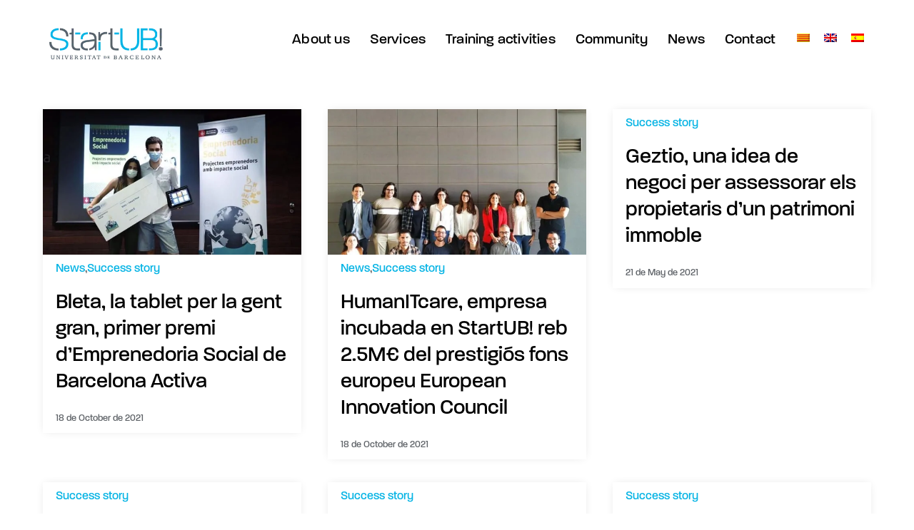

--- FILE ---
content_type: text/html; charset=UTF-8
request_url: https://startub.ub.edu/en/blog/success-story/
body_size: 13165
content:
<!DOCTYPE html>
<html lang="en-US">
<head><meta charset="UTF-8"><meta name="viewport" content="width=device-width, initial-scale=1, minimum-scale=1"><style id="tb_inline_styles" data-no-optimize="1">.tb_animation_on{overflow-x:hidden}.themify_builder .wow{visibility:hidden;animation-fill-mode:both}[data-tf-animation]{will-change:transform,opacity,visibility}.themify_builder .tf_lax_done{transition-duration:.8s;transition-timing-function:cubic-bezier(.165,.84,.44,1)}[data-sticky-active].tb_sticky_scroll_active{z-index:1}[data-sticky-active].tb_sticky_scroll_active .hide-on-stick{display:none}@media(min-width:1025px){.hide-desktop{width:0!important;height:0!important;padding:0!important;visibility:hidden!important;margin:0!important;display:table-column!important;background:0!important}}@media(min-width:769px) and (max-width:1024px){.hide-tablet_landscape{width:0!important;height:0!important;padding:0!important;visibility:hidden!important;margin:0!important;display:table-column!important;background:0!important}}@media(min-width:601px) and (max-width:768px){.hide-tablet{width:0!important;height:0!important;padding:0!important;visibility:hidden!important;margin:0!important;display:table-column!important;background:0!important}}@media(max-width:600px){.hide-mobile{width:0!important;height:0!important;padding:0!important;visibility:hidden!important;margin:0!important;display:table-column!important;background:0!important}}@media(max-width:600px){
 .themify_map.tf_map_loaded{width:100%!important}
 .ui.builder_button,.ui.nav li a{padding:.525em 1.15em}
 .fullheight>.row_inner:not(.tb_col_count_1){min-height:0}
 }</style><noscript><style>.themify_builder .wow,.wow .tf_lazy{visibility:visible!important}</style></noscript> <style id="tf_lazy_style" data-no-optimize="1">
 [data-tf-src]{
 opacity:0
 }
 .tf_svg_lazy{
 content-visibility:auto;
 transition:filter .3s linear!important;filter:blur(25px);opacity:1;
 transform:translateZ(0)
 }
 .tf_svg_lazy_loaded{
 filter:blur(0)
 }
 .module[data-lazy],.module[data-lazy] .ui,.module_row[data-lazy]:not(.tb_first),.module_row[data-lazy]:not(.tb_first)>.row_inner,.module_row:not(.tb_first) .module_column[data-lazy],.module_row:not(.tb_first) .module_subrow[data-lazy],.module_subrow[data-lazy]>.subrow_inner{
 background-image:none!important
 }
 </style><noscript><style>
 [data-tf-src]{
 display:none!important
 }
 .tf_svg_lazy{
 filter:none!important;
 opacity:1!important
 }
 </style></noscript><style id="tf_lazy_common" data-no-optimize="1">
 img{
 max-width:100%;
 height:auto
 }
 .tf_fa,em tf-lottie,i tf-lottie{display:inline-block;vertical-align:middle}em tf-lottie,i tf-lottie{width:1.4em;height:1.4em}.tf_fa{width:1em;height:1em;stroke-width:0;stroke:currentColor;overflow:visible;fill:currentColor;pointer-events:none;text-rendering:optimizeSpeed;buffered-rendering:static}#tf_svg symbol{overflow:visible}.tf_lazy{position:relative;visibility:visible;display:block;opacity:.3}.wow .tf_lazy{visibility:hidden;opacity:1;position:static;display:inline}div.tf_audio_lazy audio{visibility:hidden;height:0;display:inline}.mejs-container{visibility:visible}.tf_iframe_lazy{transition:opacity .3s ease-in-out;min-height:10px}.tf_carousel .tf_swiper-wrapper{display:flex}.tf_carousel .tf_swiper-slide{flex-shrink:0;opacity:0;width:100%;height:100%}.tf_carousel .tf_lazy{contain:none}.tf_swiper-wrapper>br,.tf_lazy.tf_swiper-wrapper .tf_lazy:after,.tf_lazy.tf_swiper-wrapper .tf_lazy:before{display:none}.tf_lazy:after,.tf_lazy:before{content:'';display:inline-block;position:absolute;width:10px!important;height:10px!important;margin:0 3px;top:50%!important;right:50%!important;left:auto!important;border-radius:100%;background-color:currentColor;visibility:visible;animation:tf-hrz-loader infinite .75s cubic-bezier(.2,.68,.18,1.08)}.tf_lazy:after{width:6px!important;height:6px!important;right:auto!important;left:50%!important;margin-top:3px;animation-delay:-.4s}@keyframes tf-hrz-loader{0%{transform:scale(1);opacity:1}50%{transform:scale(.1);opacity:.6}100%{transform:scale(1);opacity:1}}.tf_lazy_lightbox{position:fixed;background:rgba(11,11,11,.8);color:#ccc;top:0;left:0;display:flex;align-items:center;justify-content:center;z-index:999}.tf_lazy_lightbox .tf_lazy:after,.tf_lazy_lightbox .tf_lazy:before{background:#fff}.tf_vd_lazy,tf-lottie{display:flex;flex-wrap:wrap}tf-lottie{aspect-ratio:1.777}.tf_w.tf_vd_lazy video{width:100%;height:auto;position:static;object-fit:cover}
 </style><link type="image/png" href="https://startub.ub.edu/wp-content/uploads/2022/02/Favicon.png" rel="apple-touch-icon" /><link type="image/png" href="https://startub.ub.edu/wp-content/uploads/2022/02/Favicon.png" rel="icon" /><title>Success story | StartUB! | Universitat de Barcelona</title>
<link rel="alternate" hreflang="ca" href="https://startub.ub.edu/blog/cas-dexit/" />
<link rel="alternate" hreflang="en" href="https://startub.ub.edu/en/blog/success-story/" />
<link rel="alternate" hreflang="es" href="https://startub.ub.edu/es/blog/caso-exito/" />
<link rel="alternate" hreflang="x-default" href="https://startub.ub.edu/blog/cas-dexit/" />
<meta name="robots" content="index, follow, max-snippet:-1, max-image-preview:large, max-video-preview:-1">
<link rel="canonical" href="https://startub.ub.edu/en/blog/success-story/">
<meta property="og:url" content="https://startub.ub.edu/en/blog/success-story/">
<meta property="og:site_name" content="StartUB! | Universitat de Barcelona">
<meta property="og:locale" content="en_US">
<meta property="og:locale:alternate" content="ca">
<meta property="og:locale:alternate" content="es_ES">
<meta property="og:type" content="object">
<meta property="og:title" content="Success story | StartUB! | Universitat de Barcelona">
<meta property="fb:pages" content="">
<meta property="fb:admins" content="">
<meta property="fb:app_id" content="">
<meta name="twitter:card" content="summary">
<meta name="twitter:site" content="https://twitter.com/emprenUB/">
<meta name="twitter:creator" content="https://twitter.com/emprenUB/">
<meta name="twitter:title" content="Success story | StartUB! | Universitat de Barcelona">
<link rel="alternate" type="application/rss+xml" title="StartUB! | Universitat de Barcelona &raquo; Feed" href="https://startub.ub.edu/en/feed/" />
<link rel="alternate" type="application/rss+xml" title="StartUB! | Universitat de Barcelona &raquo; Comments Feed" href="https://startub.ub.edu/en/comments/feed/" />
<link rel="alternate" type="application/rss+xml" title="StartUB! | Universitat de Barcelona &raquo; Success story Category Feed" href="https://startub.ub.edu/en/blog/success-story/feed/" />
<style id='wp-img-auto-sizes-contain-inline-css'>
img:is([sizes=auto i],[sizes^="auto," i]){contain-intrinsic-size:3000px 1500px}
/*# sourceURL=wp-img-auto-sizes-contain-inline-css */
</style>
<style id='classic-theme-styles-inline-css'>
/*! This file is auto-generated */
.wp-block-button__link{color:#fff;background-color:#32373c;border-radius:9999px;box-shadow:none;text-decoration:none;padding:calc(.667em + 2px) calc(1.333em + 2px);font-size:1.125em}.wp-block-file__button{background:#32373c;color:#fff;text-decoration:none}
/*# sourceURL=/wp-includes/css/classic-themes.min.css */
</style>
<link rel="preload" href="https://startub.ub.edu/wp-content/plugins/sitepress-multilingual-cms/templates/language-switchers/legacy-list-horizontal/style.min.css?ver=1" as="style"><link rel='stylesheet' id='wpml-legacy-horizontal-list-0-css' href='https://startub.ub.edu/wp-content/plugins/sitepress-multilingual-cms/templates/language-switchers/legacy-list-horizontal/style.min.css?ver=1' media='all' />
<link rel="preload" href="https://startub.ub.edu/wp-content/plugins/themify-shortcodes/assets/styles.css?ver=6.9" as="style"><link rel='stylesheet' id='themify-shortcodes-css' href='https://startub.ub.edu/wp-content/plugins/themify-shortcodes/assets/styles.css?ver=6.9' media='all' />
<link rel="preload" href="https://startub.ub.edu/wp-content/plugins/themify-ptb/public/css/ptb-public.css?ver=2.1.0" as="style"><link rel='stylesheet' id='ptb-css' href='https://startub.ub.edu/wp-content/plugins/themify-ptb/public/css/ptb-public.css?ver=2.1.0' media='all' />
<script defer="defer" src="https://startub.ub.edu/wp-includes/js/jquery/jquery.min.js?ver=3.7.1" id="jquery-core-js"></script>
<script id="ptb-js-extra">
var ptb = {"url":"https://startub.ub.edu/wp-content/plugins/themify-ptb/public/","ver":"2.1.0","include":"https://startub.ub.edu/wp-includes/js/","is_themify_theme":"1","jqmeter":"https://startub.ub.edu/wp-content/plugins/themify-ptb/public/js/jqmeter.min.js","ajaxurl":"https://startub.ub.edu/wp-admin/admin-ajax.php","lng":"en","map_key":"AIzaSyDTQ7K_kP9YXZqlC-UlMkdwFxAqJRp5y7U","modules":{"gallery":{"js":"https://startub.ub.edu/wp-content/plugins/themify-ptb/public/js/modules/gallery.js","selector":".ptb_extra_showcase, .ptb_extra_gallery_masonry .ptb_extra_gallery"},"map":{"js":"https://startub.ub.edu/wp-content/plugins/themify-ptb/public/js/modules/map.js","selector":".ptb_extra_map"},"progress_bar":{"js":"https://startub.ub.edu/wp-content/plugins/themify-ptb/public/js/modules/progress_bar.js","selector":".ptb_extra_progress_bar"},"rating":{"js":"https://startub.ub.edu/wp-content/plugins/themify-ptb/public/js/modules/rating.js","selector":".ptb_extra_rating"},"video":{"js":"https://startub.ub.edu/wp-content/plugins/themify-ptb/public/js/modules/video.js","selector":".ptb_extra_show_video"},"accordion":{"js":"https://startub.ub.edu/wp-content/plugins/themify-ptb/public/js/modules/accordion.js","selector":".ptb_extra_accordion"},"slider":{"js":"https://startub.ub.edu/wp-content/plugins/themify-ptb/public/js/modules/slider.js","selector":".ptb_slider"},"lightbox":{"js":"https://startub.ub.edu/wp-content/plugins/themify-ptb/public/js/modules/lightbox.js","selector":".ptb_lightbox, .ptb_extra_lightbox, .ptb_extra_video_lightbox"},"masonry":{"js":"https://startub.ub.edu/wp-content/plugins/themify-ptb/public/js/modules/masonry.js","selector":".ptb_masonry"},"post_filter":{"js":"https://startub.ub.edu/wp-content/plugins/themify-ptb/public/js/modules/post_filter.js","selector":".ptb-post-filter"}}};
//# sourceURL=ptb-js-extra
</script>
<script defer="defer" defer="defer" src="https://startub.ub.edu/wp-content/plugins/themify-ptb/public/js/ptb-public.js?ver=2.1.0" id="ptb-js"></script>
<link rel="next" href="https://startub.ub.edu/en/blog/success-story/page/2/"><link rel="https://api.w.org/" href="https://startub.ub.edu/en/wp-json/" /><link rel="alternate" title="JSON" type="application/json" href="https://startub.ub.edu/en/wp-json/wp/v2/categories/136" /><link rel="EditURI" type="application/rsd+xml" title="RSD" href="https://startub.ub.edu/xmlrpc.php?rsd" />
<meta name="generator" content="WordPress 6.9" />
<meta name="generator" content="WPML ver:4.8.6 stt:8,1,2;" /><style>img#wpstats{display:none}</style><style>@keyframes themifyAnimatedBG{
 0%{background-color:#33baab}100%{background-color:#e33b9e}50%{background-color:#4961d7}33.3%{background-color:#2ea85c}25%{background-color:#2bb8ed}20%{background-color:#dd5135}
 }
 .module_row.animated-bg{
 animation:themifyAnimatedBG 30000ms infinite alternate
 }</style><link rel="stylesheet" href="https://use.typekit.net/upg2cvx.css"><link rel="stylesheet" href="https://use.typekit.net/wsw3gvw.css"><meta name="google-site-verification" content="bM2HPlk1CADPCtT7_Ckr-utG6hn_TSZUhLRBU852Ork" /><link rel="prefetch" href="https://startub.ub.edu/wp-content/themes/themify-ultra/js/themify.script.min.js?ver=7.4.1" as="script" fetchpriority="low"><link rel="prefetch" href="https://startub.ub.edu/wp-content/themes/themify-ultra/themify/js/modules/themify.sidemenu.min.js?ver=7.3.8" as="script" fetchpriority="low"><link rel="preload" href="https://startub.ub.edu/wp-content/uploads/2021/12/StartUB-Universitat-Barcelona.png" as="image"><link rel="preload" href="https://startub.ub.edu/wp-content/themes/themify-ultra/themify/themify-builder/js/themify.builder.script.min.js?ver=7.3.8" as="script" fetchpriority="low"><link rel="prefetch" href="https://startub.ub.edu/wp-content/themes/themify-ultra/themify/themify-builder/js/modules/menu.min.js?ver=7.3.8" as="script" fetchpriority="low"><style id="tf_gf_fonts_style">@font-face{font-family:'Public Sans';font-style:italic;font-display:swap;src:url(https://fonts.gstatic.com/s/publicsans/v21/ijwTs572Xtc6ZYQws9YVwnNDTJPax9k0.woff2) format('woff2');unicode-range:U+0102-0103,U+0110-0111,U+0128-0129,U+0168-0169,U+01A0-01A1,U+01AF-01B0,U+0300-0301,U+0303-0304,U+0308-0309,U+0323,U+0329,U+1EA0-1EF9,U+20AB;}@font-face{font-family:'Public Sans';font-style:italic;font-display:swap;src:url(https://fonts.gstatic.com/s/publicsans/v21/ijwTs572Xtc6ZYQws9YVwnNDTJLax9k0.woff2) format('woff2');unicode-range:U+0100-02BA,U+02BD-02C5,U+02C7-02CC,U+02CE-02D7,U+02DD-02FF,U+0304,U+0308,U+0329,U+1D00-1DBF,U+1E00-1E9F,U+1EF2-1EFF,U+2020,U+20A0-20AB,U+20AD-20C0,U+2113,U+2C60-2C7F,U+A720-A7FF;}@font-face{font-family:'Public Sans';font-style:italic;font-display:swap;src:url(https://fonts.gstatic.com/s/publicsans/v21/ijwTs572Xtc6ZYQws9YVwnNDTJzaxw.woff2) format('woff2');unicode-range:U+0000-00FF,U+0131,U+0152-0153,U+02BB-02BC,U+02C6,U+02DA,U+02DC,U+0304,U+0308,U+0329,U+2000-206F,U+20AC,U+2122,U+2191,U+2193,U+2212,U+2215,U+FEFF,U+FFFD;}@font-face{font-family:'Public Sans';font-style:italic;font-weight:600;font-display:swap;src:url(https://fonts.gstatic.com/s/publicsans/v21/ijwTs572Xtc6ZYQws9YVwnNDTJPax9k0.woff2) format('woff2');unicode-range:U+0102-0103,U+0110-0111,U+0128-0129,U+0168-0169,U+01A0-01A1,U+01AF-01B0,U+0300-0301,U+0303-0304,U+0308-0309,U+0323,U+0329,U+1EA0-1EF9,U+20AB;}@font-face{font-family:'Public Sans';font-style:italic;font-weight:600;font-display:swap;src:url(https://fonts.gstatic.com/s/publicsans/v21/ijwTs572Xtc6ZYQws9YVwnNDTJLax9k0.woff2) format('woff2');unicode-range:U+0100-02BA,U+02BD-02C5,U+02C7-02CC,U+02CE-02D7,U+02DD-02FF,U+0304,U+0308,U+0329,U+1D00-1DBF,U+1E00-1E9F,U+1EF2-1EFF,U+2020,U+20A0-20AB,U+20AD-20C0,U+2113,U+2C60-2C7F,U+A720-A7FF;}@font-face{font-family:'Public Sans';font-style:italic;font-weight:600;font-display:swap;src:url(https://fonts.gstatic.com/s/publicsans/v21/ijwTs572Xtc6ZYQws9YVwnNDTJzaxw.woff2) format('woff2');unicode-range:U+0000-00FF,U+0131,U+0152-0153,U+02BB-02BC,U+02C6,U+02DA,U+02DC,U+0304,U+0308,U+0329,U+2000-206F,U+20AC,U+2122,U+2191,U+2193,U+2212,U+2215,U+FEFF,U+FFFD;}@font-face{font-family:'Public Sans';font-style:italic;font-weight:700;font-display:swap;src:url(https://fonts.gstatic.com/s/publicsans/v21/ijwTs572Xtc6ZYQws9YVwnNDTJPax9k0.woff2) format('woff2');unicode-range:U+0102-0103,U+0110-0111,U+0128-0129,U+0168-0169,U+01A0-01A1,U+01AF-01B0,U+0300-0301,U+0303-0304,U+0308-0309,U+0323,U+0329,U+1EA0-1EF9,U+20AB;}@font-face{font-family:'Public Sans';font-style:italic;font-weight:700;font-display:swap;src:url(https://fonts.gstatic.com/s/publicsans/v21/ijwTs572Xtc6ZYQws9YVwnNDTJLax9k0.woff2) format('woff2');unicode-range:U+0100-02BA,U+02BD-02C5,U+02C7-02CC,U+02CE-02D7,U+02DD-02FF,U+0304,U+0308,U+0329,U+1D00-1DBF,U+1E00-1E9F,U+1EF2-1EFF,U+2020,U+20A0-20AB,U+20AD-20C0,U+2113,U+2C60-2C7F,U+A720-A7FF;}@font-face{font-family:'Public Sans';font-style:italic;font-weight:700;font-display:swap;src:url(https://fonts.gstatic.com/s/publicsans/v21/ijwTs572Xtc6ZYQws9YVwnNDTJzaxw.woff2) format('woff2');unicode-range:U+0000-00FF,U+0131,U+0152-0153,U+02BB-02BC,U+02C6,U+02DA,U+02DC,U+0304,U+0308,U+0329,U+2000-206F,U+20AC,U+2122,U+2191,U+2193,U+2212,U+2215,U+FEFF,U+FFFD;}@font-face{font-family:'Public Sans';font-display:swap;src:url(https://fonts.gstatic.com/s/publicsans/v21/ijwRs572Xtc6ZYQws9YVwnNJfJ7Cww.woff2) format('woff2');unicode-range:U+0102-0103,U+0110-0111,U+0128-0129,U+0168-0169,U+01A0-01A1,U+01AF-01B0,U+0300-0301,U+0303-0304,U+0308-0309,U+0323,U+0329,U+1EA0-1EF9,U+20AB;}@font-face{font-family:'Public Sans';font-display:swap;src:url(https://fonts.gstatic.com/s/publicsans/v21/ijwRs572Xtc6ZYQws9YVwnNIfJ7Cww.woff2) format('woff2');unicode-range:U+0100-02BA,U+02BD-02C5,U+02C7-02CC,U+02CE-02D7,U+02DD-02FF,U+0304,U+0308,U+0329,U+1D00-1DBF,U+1E00-1E9F,U+1EF2-1EFF,U+2020,U+20A0-20AB,U+20AD-20C0,U+2113,U+2C60-2C7F,U+A720-A7FF;}@font-face{font-family:'Public Sans';font-display:swap;src:url(https://fonts.gstatic.com/s/publicsans/v21/ijwRs572Xtc6ZYQws9YVwnNGfJ4.woff2) format('woff2');unicode-range:U+0000-00FF,U+0131,U+0152-0153,U+02BB-02BC,U+02C6,U+02DA,U+02DC,U+0304,U+0308,U+0329,U+2000-206F,U+20AC,U+2122,U+2191,U+2193,U+2212,U+2215,U+FEFF,U+FFFD;}@font-face{font-family:'Public Sans';font-weight:600;font-display:swap;src:url(https://fonts.gstatic.com/s/publicsans/v21/ijwRs572Xtc6ZYQws9YVwnNJfJ7Cww.woff2) format('woff2');unicode-range:U+0102-0103,U+0110-0111,U+0128-0129,U+0168-0169,U+01A0-01A1,U+01AF-01B0,U+0300-0301,U+0303-0304,U+0308-0309,U+0323,U+0329,U+1EA0-1EF9,U+20AB;}@font-face{font-family:'Public Sans';font-weight:600;font-display:swap;src:url(https://fonts.gstatic.com/s/publicsans/v21/ijwRs572Xtc6ZYQws9YVwnNIfJ7Cww.woff2) format('woff2');unicode-range:U+0100-02BA,U+02BD-02C5,U+02C7-02CC,U+02CE-02D7,U+02DD-02FF,U+0304,U+0308,U+0329,U+1D00-1DBF,U+1E00-1E9F,U+1EF2-1EFF,U+2020,U+20A0-20AB,U+20AD-20C0,U+2113,U+2C60-2C7F,U+A720-A7FF;}@font-face{font-family:'Public Sans';font-weight:600;font-display:swap;src:url(https://fonts.gstatic.com/s/publicsans/v21/ijwRs572Xtc6ZYQws9YVwnNGfJ4.woff2) format('woff2');unicode-range:U+0000-00FF,U+0131,U+0152-0153,U+02BB-02BC,U+02C6,U+02DA,U+02DC,U+0304,U+0308,U+0329,U+2000-206F,U+20AC,U+2122,U+2191,U+2193,U+2212,U+2215,U+FEFF,U+FFFD;}@font-face{font-family:'Public Sans';font-weight:700;font-display:swap;src:url(https://fonts.gstatic.com/s/publicsans/v21/ijwRs572Xtc6ZYQws9YVwnNJfJ7Cww.woff2) format('woff2');unicode-range:U+0102-0103,U+0110-0111,U+0128-0129,U+0168-0169,U+01A0-01A1,U+01AF-01B0,U+0300-0301,U+0303-0304,U+0308-0309,U+0323,U+0329,U+1EA0-1EF9,U+20AB;}@font-face{font-family:'Public Sans';font-weight:700;font-display:swap;src:url(https://fonts.gstatic.com/s/publicsans/v21/ijwRs572Xtc6ZYQws9YVwnNIfJ7Cww.woff2) format('woff2');unicode-range:U+0100-02BA,U+02BD-02C5,U+02C7-02CC,U+02CE-02D7,U+02DD-02FF,U+0304,U+0308,U+0329,U+1D00-1DBF,U+1E00-1E9F,U+1EF2-1EFF,U+2020,U+20A0-20AB,U+20AD-20C0,U+2113,U+2C60-2C7F,U+A720-A7FF;}@font-face{font-family:'Public Sans';font-weight:700;font-display:swap;src:url(https://fonts.gstatic.com/s/publicsans/v21/ijwRs572Xtc6ZYQws9YVwnNGfJ4.woff2) format('woff2');unicode-range:U+0000-00FF,U+0131,U+0152-0153,U+02BB-02BC,U+02C6,U+02DA,U+02DC,U+0304,U+0308,U+0329,U+2000-206F,U+20AC,U+2122,U+2191,U+2193,U+2212,U+2215,U+FEFF,U+FFFD;}</style><link rel="preload" fetchpriority="high" href="https://startub.ub.edu/wp-content/uploads/themify-concate/3524857158/themify-2909064475.min.css" as="style"><link fetchpriority="high" id="themify_concate-css" rel="stylesheet" href="https://startub.ub.edu/wp-content/uploads/themify-concate/3524857158/themify-2909064475.min.css"><link rel="dns-prefetch" href="//www.google-analytics.com"><style id='wp-block-paragraph-inline-css'>
.is-small-text{font-size:.875em}.is-regular-text{font-size:1em}.is-large-text{font-size:2.25em}.is-larger-text{font-size:3em}.has-drop-cap:not(:focus):first-letter{float:left;font-size:8.4em;font-style:normal;font-weight:100;line-height:.68;margin:.05em .1em 0 0;text-transform:uppercase}body.rtl .has-drop-cap:not(:focus):first-letter{float:none;margin-left:.1em}p.has-drop-cap.has-background{overflow:hidden}:root :where(p.has-background){padding:1.25em 2.375em}:where(p.has-text-color:not(.has-link-color)) a{color:inherit}p.has-text-align-left[style*="writing-mode:vertical-lr"],p.has-text-align-right[style*="writing-mode:vertical-rl"]{rotate:180deg}
/*# sourceURL=https://startub.ub.edu/wp-includes/blocks/paragraph/style.min.css */
</style>
<style id='global-styles-inline-css'>
:root{--wp--preset--aspect-ratio--square: 1;--wp--preset--aspect-ratio--4-3: 4/3;--wp--preset--aspect-ratio--3-4: 3/4;--wp--preset--aspect-ratio--3-2: 3/2;--wp--preset--aspect-ratio--2-3: 2/3;--wp--preset--aspect-ratio--16-9: 16/9;--wp--preset--aspect-ratio--9-16: 9/16;--wp--preset--color--black: #000000;--wp--preset--color--cyan-bluish-gray: #abb8c3;--wp--preset--color--white: #ffffff;--wp--preset--color--pale-pink: #f78da7;--wp--preset--color--vivid-red: #cf2e2e;--wp--preset--color--luminous-vivid-orange: #ff6900;--wp--preset--color--luminous-vivid-amber: #fcb900;--wp--preset--color--light-green-cyan: #7bdcb5;--wp--preset--color--vivid-green-cyan: #00d084;--wp--preset--color--pale-cyan-blue: #8ed1fc;--wp--preset--color--vivid-cyan-blue: #0693e3;--wp--preset--color--vivid-purple: #9b51e0;--wp--preset--gradient--vivid-cyan-blue-to-vivid-purple: linear-gradient(135deg,rgb(6,147,227) 0%,rgb(155,81,224) 100%);--wp--preset--gradient--light-green-cyan-to-vivid-green-cyan: linear-gradient(135deg,rgb(122,220,180) 0%,rgb(0,208,130) 100%);--wp--preset--gradient--luminous-vivid-amber-to-luminous-vivid-orange: linear-gradient(135deg,rgb(252,185,0) 0%,rgb(255,105,0) 100%);--wp--preset--gradient--luminous-vivid-orange-to-vivid-red: linear-gradient(135deg,rgb(255,105,0) 0%,rgb(207,46,46) 100%);--wp--preset--gradient--very-light-gray-to-cyan-bluish-gray: linear-gradient(135deg,rgb(238,238,238) 0%,rgb(169,184,195) 100%);--wp--preset--gradient--cool-to-warm-spectrum: linear-gradient(135deg,rgb(74,234,220) 0%,rgb(151,120,209) 20%,rgb(207,42,186) 40%,rgb(238,44,130) 60%,rgb(251,105,98) 80%,rgb(254,248,76) 100%);--wp--preset--gradient--blush-light-purple: linear-gradient(135deg,rgb(255,206,236) 0%,rgb(152,150,240) 100%);--wp--preset--gradient--blush-bordeaux: linear-gradient(135deg,rgb(254,205,165) 0%,rgb(254,45,45) 50%,rgb(107,0,62) 100%);--wp--preset--gradient--luminous-dusk: linear-gradient(135deg,rgb(255,203,112) 0%,rgb(199,81,192) 50%,rgb(65,88,208) 100%);--wp--preset--gradient--pale-ocean: linear-gradient(135deg,rgb(255,245,203) 0%,rgb(182,227,212) 50%,rgb(51,167,181) 100%);--wp--preset--gradient--electric-grass: linear-gradient(135deg,rgb(202,248,128) 0%,rgb(113,206,126) 100%);--wp--preset--gradient--midnight: linear-gradient(135deg,rgb(2,3,129) 0%,rgb(40,116,252) 100%);--wp--preset--font-size--small: 13px;--wp--preset--font-size--medium: 20px;--wp--preset--font-size--large: 36px;--wp--preset--font-size--x-large: 42px;--wp--preset--spacing--20: 0.44rem;--wp--preset--spacing--30: 0.67rem;--wp--preset--spacing--40: 1rem;--wp--preset--spacing--50: 1.5rem;--wp--preset--spacing--60: 2.25rem;--wp--preset--spacing--70: 3.38rem;--wp--preset--spacing--80: 5.06rem;--wp--preset--shadow--natural: 6px 6px 9px rgba(0, 0, 0, 0.2);--wp--preset--shadow--deep: 12px 12px 50px rgba(0, 0, 0, 0.4);--wp--preset--shadow--sharp: 6px 6px 0px rgba(0, 0, 0, 0.2);--wp--preset--shadow--outlined: 6px 6px 0px -3px rgb(255, 255, 255), 6px 6px rgb(0, 0, 0);--wp--preset--shadow--crisp: 6px 6px 0px rgb(0, 0, 0);}:where(.is-layout-flex){gap: 0.5em;}:where(.is-layout-grid){gap: 0.5em;}body .is-layout-flex{display: flex;}.is-layout-flex{flex-wrap: wrap;align-items: center;}.is-layout-flex > :is(*, div){margin: 0;}body .is-layout-grid{display: grid;}.is-layout-grid > :is(*, div){margin: 0;}:where(.wp-block-columns.is-layout-flex){gap: 2em;}:where(.wp-block-columns.is-layout-grid){gap: 2em;}:where(.wp-block-post-template.is-layout-flex){gap: 1.25em;}:where(.wp-block-post-template.is-layout-grid){gap: 1.25em;}.has-black-color{color: var(--wp--preset--color--black) !important;}.has-cyan-bluish-gray-color{color: var(--wp--preset--color--cyan-bluish-gray) !important;}.has-white-color{color: var(--wp--preset--color--white) !important;}.has-pale-pink-color{color: var(--wp--preset--color--pale-pink) !important;}.has-vivid-red-color{color: var(--wp--preset--color--vivid-red) !important;}.has-luminous-vivid-orange-color{color: var(--wp--preset--color--luminous-vivid-orange) !important;}.has-luminous-vivid-amber-color{color: var(--wp--preset--color--luminous-vivid-amber) !important;}.has-light-green-cyan-color{color: var(--wp--preset--color--light-green-cyan) !important;}.has-vivid-green-cyan-color{color: var(--wp--preset--color--vivid-green-cyan) !important;}.has-pale-cyan-blue-color{color: var(--wp--preset--color--pale-cyan-blue) !important;}.has-vivid-cyan-blue-color{color: var(--wp--preset--color--vivid-cyan-blue) !important;}.has-vivid-purple-color{color: var(--wp--preset--color--vivid-purple) !important;}.has-black-background-color{background-color: var(--wp--preset--color--black) !important;}.has-cyan-bluish-gray-background-color{background-color: var(--wp--preset--color--cyan-bluish-gray) !important;}.has-white-background-color{background-color: var(--wp--preset--color--white) !important;}.has-pale-pink-background-color{background-color: var(--wp--preset--color--pale-pink) !important;}.has-vivid-red-background-color{background-color: var(--wp--preset--color--vivid-red) !important;}.has-luminous-vivid-orange-background-color{background-color: var(--wp--preset--color--luminous-vivid-orange) !important;}.has-luminous-vivid-amber-background-color{background-color: var(--wp--preset--color--luminous-vivid-amber) !important;}.has-light-green-cyan-background-color{background-color: var(--wp--preset--color--light-green-cyan) !important;}.has-vivid-green-cyan-background-color{background-color: var(--wp--preset--color--vivid-green-cyan) !important;}.has-pale-cyan-blue-background-color{background-color: var(--wp--preset--color--pale-cyan-blue) !important;}.has-vivid-cyan-blue-background-color{background-color: var(--wp--preset--color--vivid-cyan-blue) !important;}.has-vivid-purple-background-color{background-color: var(--wp--preset--color--vivid-purple) !important;}.has-black-border-color{border-color: var(--wp--preset--color--black) !important;}.has-cyan-bluish-gray-border-color{border-color: var(--wp--preset--color--cyan-bluish-gray) !important;}.has-white-border-color{border-color: var(--wp--preset--color--white) !important;}.has-pale-pink-border-color{border-color: var(--wp--preset--color--pale-pink) !important;}.has-vivid-red-border-color{border-color: var(--wp--preset--color--vivid-red) !important;}.has-luminous-vivid-orange-border-color{border-color: var(--wp--preset--color--luminous-vivid-orange) !important;}.has-luminous-vivid-amber-border-color{border-color: var(--wp--preset--color--luminous-vivid-amber) !important;}.has-light-green-cyan-border-color{border-color: var(--wp--preset--color--light-green-cyan) !important;}.has-vivid-green-cyan-border-color{border-color: var(--wp--preset--color--vivid-green-cyan) !important;}.has-pale-cyan-blue-border-color{border-color: var(--wp--preset--color--pale-cyan-blue) !important;}.has-vivid-cyan-blue-border-color{border-color: var(--wp--preset--color--vivid-cyan-blue) !important;}.has-vivid-purple-border-color{border-color: var(--wp--preset--color--vivid-purple) !important;}.has-vivid-cyan-blue-to-vivid-purple-gradient-background{background: var(--wp--preset--gradient--vivid-cyan-blue-to-vivid-purple) !important;}.has-light-green-cyan-to-vivid-green-cyan-gradient-background{background: var(--wp--preset--gradient--light-green-cyan-to-vivid-green-cyan) !important;}.has-luminous-vivid-amber-to-luminous-vivid-orange-gradient-background{background: var(--wp--preset--gradient--luminous-vivid-amber-to-luminous-vivid-orange) !important;}.has-luminous-vivid-orange-to-vivid-red-gradient-background{background: var(--wp--preset--gradient--luminous-vivid-orange-to-vivid-red) !important;}.has-very-light-gray-to-cyan-bluish-gray-gradient-background{background: var(--wp--preset--gradient--very-light-gray-to-cyan-bluish-gray) !important;}.has-cool-to-warm-spectrum-gradient-background{background: var(--wp--preset--gradient--cool-to-warm-spectrum) !important;}.has-blush-light-purple-gradient-background{background: var(--wp--preset--gradient--blush-light-purple) !important;}.has-blush-bordeaux-gradient-background{background: var(--wp--preset--gradient--blush-bordeaux) !important;}.has-luminous-dusk-gradient-background{background: var(--wp--preset--gradient--luminous-dusk) !important;}.has-pale-ocean-gradient-background{background: var(--wp--preset--gradient--pale-ocean) !important;}.has-electric-grass-gradient-background{background: var(--wp--preset--gradient--electric-grass) !important;}.has-midnight-gradient-background{background: var(--wp--preset--gradient--midnight) !important;}.has-small-font-size{font-size: var(--wp--preset--font-size--small) !important;}.has-medium-font-size{font-size: var(--wp--preset--font-size--medium) !important;}.has-large-font-size{font-size: var(--wp--preset--font-size--large) !important;}.has-x-large-font-size{font-size: var(--wp--preset--font-size--x-large) !important;}
/*# sourceURL=global-styles-inline-css */
</style>
</head>
<body data-rsssl=1 class="archive category category-success-story category-136 wp-theme-themify-ultra skin-default sidebar-none default_width no-home tb_animation_on ready-view header-horizontal fixed-header-enabled footer-block tagline-off search-off menu-dropdown header-widgets-off sidemenu-active no-rounded-image no-rounded-input">
<a class="screen-reader-text skip-to-content" href="#tbp_content">Skip to content</a><svg id="tf_svg" style="display:none"><defs><symbol id="tf-fab-twitter" viewBox="0 0 32 32"><path d="M28.69 9.5q.06.25.06.81 0 3.32-1.25 6.6t-3.53 6-5.9 4.4-8 1.7Q4.56 29 0 26.05q.69.07 1.56.07 4.57 0 8.2-2.82-2.2 0-3.85-1.28T3.63 18.8q.62.07 1.19.07.87 0 1.75-.2-1.5-.3-2.7-1.24T2 15.16t-.69-2.9v-.13q1.38.8 2.94.87-2.94-2-2.94-5.5 0-1.75.94-3.31Q4.7 7.25 8.22 9.06t7.53 2q-.12-.75-.12-1.5 0-2.69 1.9-4.62T22.13 3Q25 3 26.94 5.06q2.25-.43 4.19-1.56-.75 2.31-2.88 3.63 1.88-.25 3.75-1.07-1.37 2-3.31 3.44z"/></symbol><symbol id="tf-fab-instagram" viewBox="0 0 32 32"><path d="M14 8.81q3 0 5.1 2.1t2.09 5.1-2.1 5.08T14 23.2t-5.1-2.1T6.82 16t2.1-5.1T14 8.82zm0 11.88q1.94 0 3.31-1.38T18.7 16t-1.38-3.31T14 11.3t-3.31 1.38T9.3 16t1.38 3.31T14 20.7zM23.13 8.5q0 .69-.47 1.19t-1.16.5-1.19-.5-.5-1.19.5-1.16 1.19-.46 1.16.46.46 1.16zm4.8 1.75Q28 11.94 28 16t-.06 5.75q-.19 3.81-2.28 5.9t-5.9 2.23Q18.05 30 14 30t-5.75-.13q-3.81-.18-5.87-2.25-.82-.75-1.32-1.75t-.72-1.93-.21-2.2Q0 20.07 0 16t.13-5.81Q.3 6.44 2.38 4.37q2.06-2.12 5.87-2.31Q9.94 2 14 2t5.75.06q3.81.19 5.9 2.28t2.29 5.9zm-3 14q.2-.5.32-1.28t.19-1.88.06-1.78V12.7l-.06-1.78-.19-1.88-.31-1.28q-.75-1.94-2.69-2.69-.5-.18-1.28-.31t-1.88-.19-1.75-.06H10.7l-1.78.06-1.88.19-1.28.31q-1.94.75-2.69 2.7-.18.5-.31 1.27t-.19 1.88-.06 1.75v6l.03 1.53.1 1.6.18 1.34.25 1.12q.82 1.94 2.69 2.69.5.19 1.28.31t1.88.19 1.75.06h6.65l1.78-.06 1.88-.19 1.28-.31q1.94-.81 2.69-2.69z"/></symbol><symbol id="tf-ti-linkedin" viewBox="0 0 32 32"><path d="M1.3 11v19.4h6.5V10.9H1.3zm3.3-9.4c2.2 0 3.6 1.5 3.6 3.3S6.8 8.3 4.6 8.3h-.1C2.3 8.3.9 6.8.9 5s1.5-3.3 3.7-3.3zm19 8.9c4.3 0 7.5 2.8 7.5 8.7v11.2h-6.5V20c0-2.6-1-4.4-3.3-4.4-1.7 0-2.8 1.2-3.3 2.3l-.2 1.7v10.8h-6.4V10.9h6.4v2.9a6.3 6.3 0 0 1 5.8-3.3z"/></symbol><symbol id="tf-fab-youtube" viewBox="0 0 36 32"><path d="M34.38 7.75q.18.75.34 1.88t.22 2.21.1 2.03.02 1.57V16q0 5.63-.68 8.31-.32 1.07-1.13 1.88t-1.94 1.12q-1.19.32-4.5.47t-6.06.22H18q-10.7 0-13.31-.69-2.44-.68-3.07-3-.31-1.18-.47-3.28T.94 17.5V16q0-5.56.68-8.25.32-1.12 1.13-1.94T4.69 4.7q1.18-.31 4.5-.47T15.25 4H18q10.69 0 13.31.69 1.13.31 1.94 1.12t1.13 1.94zM14.5 21.13 23.44 16l-8.94-5.06v10.19z"/></symbol><style id="tf_fonts_style">.tf_fa.tf-fab-youtube{width:1.125em}</style></defs></svg><script> </script><noscript><iframe data-no-script src="https://www.googletagmanager.com/ns.html?id=GTM-G-PN080C9DME" height="0" width="0" style="display:none"></iframe></noscript><script async data-no-optimize="1" data-noptimize="1" data-ga="G-PN080C9DME" src="[data-uri]"></script><script async data-no-optimize="1" data-noptimize="1" src="https://www.googletagmanager.com/gtag/js?id=G-PN080C9DME"></script><div id="pagewrap" class="tf_box hfeed site"><div id="headerwrap" class=' tf_box tf_w'> <div class="header-icons tf_hide"><a id="menu-icon" class="tf_inline_b tf_text_dec" href="#mobile-menu" aria-label="Menu"><span class="menu-icon-inner tf_inline_b tf_vmiddle tf_overflow"></span><span class="screen-reader-text">Menu</span></a> </div><header id="header" class="tf_box pagewidth tf_clearfix" itemscope="itemscope" itemtype="https://schema.org/WPHeader"><div class="header-bar tf_box"> <div id="site-logo"><a href="https://startub.ub.edu/en/" title="StartUB! | Universitat de Barcelona"><img src="https://startub.ub.edu/wp-content/uploads/2021/12/StartUB-Universitat-Barcelona.png" alt="Logo startUB Universitat de Barcelona" title="StartUB-Universitat-Barcelona" width="180" height="64" class="site-logo-image" data-tf-not-load="1" importance="high"></a></div></div><div id="mobile-menu" class="sidemenu sidemenu-off tf_scrollbar"><div class="navbar-wrapper tf_clearfix"><div class="social-widget tf_inline_b tf_vmiddle"><div id="icl_lang_sel_widget-2" class="widget widget_icl_lang_sel_widget">
<div class="wpml-ls-sidebars-social-widget wpml-ls wpml-ls-legacy-list-horizontal"><ul role="menu"><li class="wpml-ls-slot-social-widget wpml-ls-item wpml-ls-item-ca wpml-ls-first-item wpml-ls-item-legacy-list-horizontal" role="none"><a href="https://startub.ub.edu/blog/cas-dexit/" class="wpml-ls-link" role="menuitem" aria-label="Switch to Catalan" title="Switch to Catalan" ><img data-tf-not-load="1" decoding="async" width="18" height="12" class="wpml-ls-flag" src="https://startub.ub.edu/wp-content/plugins/sitepress-multilingual-cms/res/flags/ca.png" alt="Catalan" /></a></li><li class="wpml-ls-slot-social-widget wpml-ls-item wpml-ls-item-en wpml-ls-current-language wpml-ls-item-legacy-list-horizontal" role="none"><a href="https://startub.ub.edu/en/blog/success-story/" class="wpml-ls-link" role="menuitem" ><img loading="lazy" decoding="async" width="18" height="12" class="wpml-ls-flag" src="https://startub.ub.edu/wp-content/plugins/sitepress-multilingual-cms/res/flags/en.png" alt="English" /></a></li><li class="wpml-ls-slot-social-widget wpml-ls-item wpml-ls-item-es wpml-ls-last-item wpml-ls-item-legacy-list-horizontal" role="none"><a href="https://startub.ub.edu/es/blog/caso-exito/" class="wpml-ls-link" role="menuitem" aria-label="Switch to Spanish" title="Switch to Spanish" ><img loading="lazy" decoding="async" width="18" height="12" class="wpml-ls-flag" src="https://startub.ub.edu/wp-content/plugins/sitepress-multilingual-cms/res/flags/es.png" alt="Spanish" /></a></li></ul>
</div>
</div> </div><nav id="main-nav-wrap" itemscope="itemscope" itemtype="https://schema.org/SiteNavigationElement"><ul id="main-nav" class="main-nav tf_clearfix tf_box"><li class="menu-item-page-3047 menu-item menu-item-type-post_type menu-item-object-page menu-item-24453" ><a href="https://startub.ub.edu/en/about-us/">About us</a> </li>
<li class="menu-item-page-3061 menu-item menu-item-type-post_type menu-item-object-page menu-item-3183" ><a href="https://startub.ub.edu/en/services/">Services</a> </li>
<li class="menu-item-formacio-activitats-0 menu-item menu-item-type-post_type_archive menu-item-object-formacio-activitats menu-item-has-children has-sub-menu menu-item-24772" aria-haspopup="true"><a href="https://startub.ub.edu/en/training-activities/">Training activities<span class="child-arrow"></span></a> <ul class="sub-menu"><li class="menu-item-nivell-423 menu-item menu-item-type-taxonomy menu-item-object-nivell mega-link menu-item-24411 menu-nivell-423-parent-24772" data-termid="423" data-tax="nivell"><a href="https://startub.ub.edu/en/level/beginner/">Start Exploring</a> </li>
<li class="menu-item-nivell-425 menu-item menu-item-type-taxonomy menu-item-object-nivell mega-link menu-item-24412 menu-nivell-425-parent-24772" data-termid="425" data-tax="nivell"><a href="https://startub.ub.edu/en/level/intermediate/">Start Creating</a> </li>
<li class="menu-item-nivell-420 menu-item menu-item-type-taxonomy menu-item-object-nivell mega-link menu-item-24413 menu-nivell-420-parent-24772" data-termid="420" data-tax="nivell"><a href="https://startub.ub.edu/en/level/advanced/">Start Growing</a> </li>
</ul></li>
<li class="menu-item-page-3065 menu-item menu-item-type-post_type menu-item-object-page menu-item-has-children has-sub-menu menu-item-3186" aria-haspopup="true"><a href="https://startub.ub.edu/en/community/">Community<span class="child-arrow"></span></a> <ul class="sub-menu"><li class="menu-item-page-24243 menu-item menu-item-type-post_type menu-item-object-page menu-item-24414 menu-page-24243-parent-3186" ><a href="https://startub.ub.edu/en/community/incubated-companies/">Incubated companies</a> </li>
<li class="menu-item-page-24402 menu-item menu-item-type-post_type menu-item-object-page menu-item-24415 menu-page-24402-parent-3186" ><a href="https://startub.ub.edu/en/community/mentors/">Mentors</a> </li>
<li class="menu-item-page-24404 menu-item menu-item-type-post_type menu-item-object-page menu-item-24416 menu-page-24404-parent-3186" ><a href="https://startub.ub.edu/en/community/strategic-alliances/">Strategic Alliances</a> </li>
</ul></li>
<li class="menu-item-category-125 menu-item menu-item-type-taxonomy menu-item-object-category mega-link menu-item-3656" data-termid="125" data-tax="category"><a href="https://startub.ub.edu/en/blog/news/">News</a> </li>
<li class="menu-item-page-3610 menu-item menu-item-type-post_type menu-item-object-page menu-item-3628" ><a href="https://startub.ub.edu/en/contact/">Contact</a> </li>
</ul></nav> </div><a id="menu-icon-close" aria-label="Close menu" class="tf_close tf_hide" href="#"><span class="screen-reader-text">Close Menu</span></a></div></header> </div><div id="body" class="tf_box tf_clear tf_mw tf_clearfix"><main id="tbp_content" class="tbp_template" data-label="disabled">
<div id="themify_builder_content-1284" data-postid="1284" class="themify_builder_content themify_builder_content-1284 themify_builder tf_clear"><div data-lazy="1" class="module_row themify_builder_row tb_gele829 tb_first tf_w tf_clearfix"><div class="row_inner col_align_top tb_col_count_1 tf_box tf_rel"><div data-lazy="1" class="module_column tb-column col-full tb_ahmh829 first"><div class="tb-column-inner tf_box tf_w"><div class="module module-advanced-posts tb_9ty7829 themify_builder_content-9ty7829" data-lazy="1"><div class="builder-posts-wrap loops-wrapper grid3 classic tf_clear tf_clearfix" data-lazy="1"><article id="post-4777" class="post tf_clearfix post-4777 type-post status-publish format-standard has-post-thumbnail hentry category-news category-success-story tag-premis-en tag-projectes-incubats-en has-post-title has-post-date has-post-category has-post-tag has-post-comment has-post-author "> <div class="tbp_advanced_archive_wrap"><div data-lazy="1" class="module_row themify_builder_row tb_cgjd829 tf_w tf_clearfix tb_link_outline" data-tb_link="https://startub.ub.edu/en/bleta-startub-universitat-primer-premi-demprenedoria-social-de-barcelona-activa/"><div class="row_inner col_align_top tb_col_count_1 tf_box tf_rel"><div data-lazy="1" class="module_column tb-column col-full tb_leyo829 first"><div class="tb-column-inner tf_box tf_w"><div class="module module-image tb_wfw5829 image-top tf_mw" data-lazy="1"><div class="image-wrap tf_rel tf_mw"> <img loading="lazy" decoding="async" src="https://startub.ub.edu/wp-content/uploads/2021/10/Bleta_startub_Barcelona-Activa-640x360.jpeg" width="640" height="360" class="wp-post-image wp-image-4036" title="Bleta_startub_Barcelona-Activa" alt="Bleta_startub_Barcelona-Activa"></div></div><div data-lazy="1" class="module_subrow themify_builder_sub_row tb_ga7u829 tf_w tf_clearfix"><div class="subrow_inner col_align_top tb_col_count_1 tf_box tf_w"><div data-lazy="1" class="module_column sub_column col-full tb_y9is829 first"><div class="tb-column-inner tf_box tf_w"><div class="module module-post-meta tb_2hrg829 " data-lazy="1"><div class="entry-meta tbp_post_meta"><span class="tbp_post_meta_item tbp_post_meta_terms"><a href="https://startub.ub.edu/en/blog/news/">News</a>,<a href="https://startub.ub.edu/en/blog/success-story/">Success story</a></span> </div></div><div class="module module-text tb_tb35829 " data-lazy="1"><div class="tb_text_wrap">
 Bleta, la tablet per la gent gran, primer premi d’Emprenedoria Social de Barcelona Activa </div>
</div><div class="module module-post-meta tb_xumv829 " data-lazy="1"><div class="entry-meta tbp_post_meta"><span class="tbp_post_meta_item tbp_post_meta_date"><time content="2021-10-18T15:20:11+00:00" class="entry-date updated" datetime="2021-10-18T15:20:11+00:00"><span class="tbp_post_day">18</span> de <span class="tbp_post_month">October</span> de <span class="tbp_post_year">2021</span> <meta content="2021-10-18T15:20:11+00:00"></time>
</span> </div></div></div></div></div></div></div></div></div></div> </div></article><article id="post-4781" class="post tf_clearfix post-4781 type-post status-publish format-standard has-post-thumbnail hentry category-news category-success-story has-post-title has-post-date has-post-category has-post-tag has-post-comment has-post-author "> <div class="tbp_advanced_archive_wrap"><div data-lazy="1" class="module_row themify_builder_row tb_cgjd829 tf_w tf_clearfix tb_link_outline" data-tb_link="https://startub.ub.edu/en/humanitcare-empresa-incubada-en-startub-reb-2-5me-del-prestigios-fons-europeu-european-innovation-council/"><div class="row_inner col_align_top tb_col_count_1 tf_box tf_rel"><div data-lazy="1" class="module_column tb-column col-full tb_leyo829 first"><div class="tb-column-inner tf_box tf_w"><div class="module module-image tb_wfw5829 image-top tf_mw" data-lazy="1"><div class="image-wrap tf_rel tf_mw"> <img loading="lazy" decoding="async" src="https://startub.ub.edu/wp-content/uploads/2021/10/humanITcare_jpg-1024x1024-640x360.jpeg" width="640" height="360" class="wp-post-image wp-image-4029" title="humanITcare_jpg" alt="humanITcare_jpg"></div></div><div data-lazy="1" class="module_subrow themify_builder_sub_row tb_ga7u829 tf_w tf_clearfix"><div class="subrow_inner col_align_top tb_col_count_1 tf_box tf_w"><div data-lazy="1" class="module_column sub_column col-full tb_y9is829 first"><div class="tb-column-inner tf_box tf_w"><div class="module module-post-meta tb_2hrg829 " data-lazy="1"><div class="entry-meta tbp_post_meta"><span class="tbp_post_meta_item tbp_post_meta_terms"><a href="https://startub.ub.edu/en/blog/news/">News</a>,<a href="https://startub.ub.edu/en/blog/success-story/">Success story</a></span> </div></div><div class="module module-text tb_tb35829 " data-lazy="1"><div class="tb_text_wrap">
 HumanITcare, empresa incubada en StartUB! reb 2.5M€ del prestigiós fons europeu European Innovation Council </div>
</div><div class="module module-post-meta tb_xumv829 " data-lazy="1"><div class="entry-meta tbp_post_meta"><span class="tbp_post_meta_item tbp_post_meta_date"><time content="2021-10-18T14:20:37+00:00" class="entry-date updated" datetime="2021-10-18T14:20:37+00:00"><span class="tbp_post_day">18</span> de <span class="tbp_post_month">October</span> de <span class="tbp_post_year">2021</span> <meta content="2022-01-13T12:43:03+00:00"></time>
</span> </div></div></div></div></div></div></div></div></div></div> </div></article><article id="post-3067" class="post tf_clearfix post-3067 type-post status-publish format-standard hentry category-success-story has-post-title has-post-date has-post-category has-post-tag has-post-comment has-post-author "> <div class="tbp_advanced_archive_wrap"><div data-lazy="1" class="module_row themify_builder_row tb_cgjd829 tf_w tf_clearfix tb_link_outline" data-tb_link="https://startub.ub.edu/en/geztio-una-idea-de-negoci-per-assessorar-els-propietaris-dun-patrimoni-immoble/"><div class="row_inner col_align_top tb_col_count_1 tf_box tf_rel"><div data-lazy="1" class="module_column tb-column col-full tb_leyo829 first"><div class="tb-column-inner tf_box tf_w"><div class="module module-image tb_wfw5829 image-top tf_mw" data-lazy="1"><div class="image-wrap tf_rel tf_mw"> </div></div><div data-lazy="1" class="module_subrow themify_builder_sub_row tb_ga7u829 tf_w tf_clearfix"><div class="subrow_inner col_align_top tb_col_count_1 tf_box tf_w"><div data-lazy="1" class="module_column sub_column col-full tb_y9is829 first"><div class="tb-column-inner tf_box tf_w"><div class="module module-post-meta tb_2hrg829 " data-lazy="1"><div class="entry-meta tbp_post_meta"><span class="tbp_post_meta_item tbp_post_meta_terms"><a href="https://startub.ub.edu/en/blog/success-story/">Success story</a></span> </div></div><div class="module module-text tb_tb35829 " data-lazy="1"><div class="tb_text_wrap">
 Geztio, una idea de negoci per assessorar els propietaris d’un patrimoni immoble </div>
</div><div class="module module-post-meta tb_xumv829 " data-lazy="1"><div class="entry-meta tbp_post_meta"><span class="tbp_post_meta_item tbp_post_meta_date"><time content="2021-05-21T18:29:53+00:00" class="entry-date updated" datetime="2021-05-21T18:29:53+00:00"><span class="tbp_post_day">21</span> de <span class="tbp_post_month">May</span> de <span class="tbp_post_year">2021</span> <meta content="2021-05-21T18:29:53+00:00"></time>
</span> </div></div></div></div></div></div></div></div></div></div> </div></article><article id="post-3071" class="post tf_clearfix post-3071 type-post status-publish format-standard hentry category-success-story has-post-title has-post-date has-post-category has-post-tag has-post-comment has-post-author "> <div class="tbp_advanced_archive_wrap"><div data-lazy="1" class="module_row themify_builder_row tb_cgjd829 tf_w tf_clearfix tb_link_outline" data-tb_link="https://startub.ub.edu/en/entrevista-a-victor-manuel-sanchez-product-manager-de-sorbos/"><div class="row_inner col_align_top tb_col_count_1 tf_box tf_rel"><div data-lazy="1" class="module_column tb-column col-full tb_leyo829 first"><div class="tb-column-inner tf_box tf_w"><div class="module module-image tb_wfw5829 image-top tf_mw" data-lazy="1"><div class="image-wrap tf_rel tf_mw"> </div></div><div data-lazy="1" class="module_subrow themify_builder_sub_row tb_ga7u829 tf_w tf_clearfix"><div class="subrow_inner col_align_top tb_col_count_1 tf_box tf_w"><div data-lazy="1" class="module_column sub_column col-full tb_y9is829 first"><div class="tb-column-inner tf_box tf_w"><div class="module module-post-meta tb_2hrg829 " data-lazy="1"><div class="entry-meta tbp_post_meta"><span class="tbp_post_meta_item tbp_post_meta_terms"><a href="https://startub.ub.edu/en/blog/success-story/">Success story</a></span> </div></div><div class="module module-text tb_tb35829 " data-lazy="1"><div class="tb_text_wrap">
 Entrevista a victor manuel sánchez, product manager de sorbos </div>
</div><div class="module module-post-meta tb_xumv829 " data-lazy="1"><div class="entry-meta tbp_post_meta"><span class="tbp_post_meta_item tbp_post_meta_date"><time content="2021-05-21T18:29:53+00:00" class="entry-date updated" datetime="2021-05-21T18:29:53+00:00"><span class="tbp_post_day">21</span> de <span class="tbp_post_month">May</span> de <span class="tbp_post_year">2021</span> <meta content="2021-05-21T18:29:53+00:00"></time>
</span> </div></div></div></div></div></div></div></div></div></div> </div></article><article id="post-3075" class="post tf_clearfix post-3075 type-post status-publish format-standard hentry category-success-story has-post-title has-post-date has-post-category has-post-tag has-post-comment has-post-author "> <div class="tbp_advanced_archive_wrap"><div data-lazy="1" class="module_row themify_builder_row tb_cgjd829 tf_w tf_clearfix tb_link_outline" data-tb_link="https://startub.ub.edu/en/drops-roof-es-una-placa-captadora-daigua/"><div class="row_inner col_align_top tb_col_count_1 tf_box tf_rel"><div data-lazy="1" class="module_column tb-column col-full tb_leyo829 first"><div class="tb-column-inner tf_box tf_w"><div class="module module-image tb_wfw5829 image-top tf_mw" data-lazy="1"><div class="image-wrap tf_rel tf_mw"> </div></div><div data-lazy="1" class="module_subrow themify_builder_sub_row tb_ga7u829 tf_w tf_clearfix"><div class="subrow_inner col_align_top tb_col_count_1 tf_box tf_w"><div data-lazy="1" class="module_column sub_column col-full tb_y9is829 first"><div class="tb-column-inner tf_box tf_w"><div class="module module-post-meta tb_2hrg829 " data-lazy="1"><div class="entry-meta tbp_post_meta"><span class="tbp_post_meta_item tbp_post_meta_terms"><a href="https://startub.ub.edu/en/blog/success-story/">Success story</a></span> </div></div><div class="module module-text tb_tb35829 " data-lazy="1"><div class="tb_text_wrap">
 Drops Roof és una placa captadora d’aigua </div>
</div><div class="module module-post-meta tb_xumv829 " data-lazy="1"><div class="entry-meta tbp_post_meta"><span class="tbp_post_meta_item tbp_post_meta_date"><time content="2021-05-21T18:29:53+00:00" class="entry-date updated" datetime="2021-05-21T18:29:53+00:00"><span class="tbp_post_day">21</span> de <span class="tbp_post_month">May</span> de <span class="tbp_post_year">2021</span> <meta content="2021-06-03T19:37:03+00:00"></time>
</span> </div></div></div></div></div></div></div></div></div></div> </div></article><article id="post-3083" class="post tf_clearfix post-3083 type-post status-publish format-standard hentry category-success-story has-post-title has-post-date has-post-category has-post-tag has-post-comment has-post-author "> <div class="tbp_advanced_archive_wrap"><div data-lazy="1" class="module_row themify_builder_row tb_cgjd829 tf_w tf_clearfix tb_link_outline" data-tb_link="https://startub.ub.edu/en/dihola-lapp-que-facilita-el-proces-dintercanvi-dinformacio-digital-entre-persones/"><div class="row_inner col_align_top tb_col_count_1 tf_box tf_rel"><div data-lazy="1" class="module_column tb-column col-full tb_leyo829 first"><div class="tb-column-inner tf_box tf_w"><div class="module module-image tb_wfw5829 image-top tf_mw" data-lazy="1"><div class="image-wrap tf_rel tf_mw"> </div></div><div data-lazy="1" class="module_subrow themify_builder_sub_row tb_ga7u829 tf_w tf_clearfix"><div class="subrow_inner col_align_top tb_col_count_1 tf_box tf_w"><div data-lazy="1" class="module_column sub_column col-full tb_y9is829 first"><div class="tb-column-inner tf_box tf_w"><div class="module module-post-meta tb_2hrg829 " data-lazy="1"><div class="entry-meta tbp_post_meta"><span class="tbp_post_meta_item tbp_post_meta_terms"><a href="https://startub.ub.edu/en/blog/success-story/">Success story</a></span> </div></div><div class="module module-text tb_tb35829 " data-lazy="1"><div class="tb_text_wrap">
 DiHola, l’app que facilita el procés d’intercanvi d’informació digital entre persones </div>
</div><div class="module module-post-meta tb_xumv829 " data-lazy="1"><div class="entry-meta tbp_post_meta"><span class="tbp_post_meta_item tbp_post_meta_date"><time content="2021-05-21T18:29:53+00:00" class="entry-date updated" datetime="2021-05-21T18:29:53+00:00"><span class="tbp_post_day">21</span> de <span class="tbp_post_month">May</span> de <span class="tbp_post_year">2021</span> <meta content="2021-05-21T18:29:53+00:00"></time>
</span> </div></div></div></div></div></div></div></div></div></div> </div></article></div></div></div></div></div></div></div></main> </div><footer id="tbp_footer" class="tbp_template" data-label="disabled">
<div id="themify_builder_content-24204" data-postid="24204" class="themify_builder_content themify_builder_content-24204 themify_builder tf_clear"><div data-desktop-padding="2%,2%" data-css_id="o4ks13" data-lazy="1" class="module_row themify_builder_row fullwidth_row_container tb_o4ks13 tf_w tf_clearfix"><div class="row_inner col_align_top tb_col_count_2 tf_box tf_rel"><div data-lazy="1" class="module_column tb-column col3-1 tb_mr2a14 first"><div class="tb-column-inner tf_box tf_w"><div class="module module-text tb_prhy14 " data-lazy="1"><div class="tb_text_wrap"><p>Una iniciativa de:</p> </div>
</div><div class="module module-image tb_hiwi14 image-top tf_mw" data-lazy="1"><div class="image-wrap tf_rel tf_mw"> <img loading="lazy" decoding="async" src="https://startub.ub.edu/wp-content/uploads/2023/04/logo-276x74.png" width="276" height="74" class="wp-post-image wp-image-24202" title="logo" alt="logo"></div></div></div></div><div data-lazy="1" class="module_column tb-column col3-2 tb_2i4g14 last"></div></div></div><div data-lazy="1" class="module_row themify_builder_row tb_07ra897 tf_w tf_clearfix"><div class="row_inner col_align_top tb_col_count_1 tf_box tf_rel"><div data-lazy="1" class="module_column tb-column col-full tb_b9vq897 first"><div class="tb-column-inner tf_box tf_w"><div data-lazy="1" class="module_subrow themify_builder_sub_row tb_oczl620 tf_w tf_clearfix"><div class="subrow_inner col_align_top tb_col_count_2 tf_box tf_w"><div data-lazy="1" class="module_column sub_column col4-2 tb_n7f7621 first"><div class="tb-column-inner tf_box tf_w"><div class="module module-menu tb_rxqv135 mobile-menu-slide" data-menu-style="mobile-menu-slide" data-menu-breakpoint="0" data-element-id="tb_rxqv135" data-lazy="1"><div class="module-menu-container"><ul id="menu-footer-english" class="ui tf_clearfix nav tf_rel tf_scrollbar fullwidth transparent"><li id="menu-item-3205" class="menu-item-page-3003 menu-item menu-item-type-post_type menu-item-object-page menu-item-3205 menu-page-3003-parent-"><a href="https://startub.ub.edu/en/avis-legal-startub/">Legal warning</a></li>
<li id="menu-item-3206" class="menu-item-page-3001 menu-item menu-item-type-post_type menu-item-object-page menu-item-3206 menu-page-3001-parent-"><a href="https://startub.ub.edu/en/politica-de-cookies-startub/">Cookie policy</a></li>
<li id="menu-item-3630" class="menu-item-page-3627 menu-item menu-item-type-post_type menu-item-object-page menu-item-3630 menu-page-3627-parent-"><a rel="privacy-policy" href="https://startub.ub.edu/en/politica-de-privacitat/">Privacy policy</a></li>
</ul></div><style>.mobile-menu-module[data-module="tb_rxqv135"]{
 right:-300px }</style></div></div></div><div data-lazy="1" class="module_column sub_column col4-2 tb_rvty123 last"><div class="tb-column-inner tf_box tf_w"><div class="module module-widget tb_4ruj420 " data-lazy="1"><div class="widget themify-social-links"><ul class="social-links horizontal"><li class="social-link-item twitter font-icon icon-medium"><a href="https://twitter.com/start_ub" aria-label="twitter" ><em style="color:rgba(0, 0, 0, 1);"><svg aria-label="Twitter" class="tf_fa tf-fab-twitter" role="img"><use href="#tf-fab-twitter"></use></svg></em> </a></li><li class="social-link-item instagram font-icon icon-medium"><a href="https://www.instagram.com/start_ub/" aria-label="instagram" ><em style="color:rgba(0, 0, 0, 1);"><svg aria-label="Instagram" class="tf_fa tf-fab-instagram" role="img"><use href="#tf-fab-instagram"></use></svg></em> </a></li><li class="social-link-item linkedln font-icon icon-medium"><a href="https://www.linkedin.com/company/ubstartub" aria-label="linkedln" ><em style="color:rgba(0, 0, 0, 1);"><svg aria-label="Linkedln" class="tf_fa tf-ti-linkedin" role="img"><use href="#tf-ti-linkedin"></use></svg></em> </a></li><li class="social-link-item youtube font-icon icon-medium"><a href="https://www.youtube.com/channel/UCfxGObDuZEFlMnBpuZHxX_g" aria-label="youtube" ><em style="color:rgba(0, 0, 0, 1);"><svg aria-label="YouTube" class="tf_fa tf-fab-youtube" role="img"><use href="#tf-fab-youtube"></use></svg></em> </a></li></ul></div></div></div></div></div></div></div></div></div></div><div data-lazy="1" class="module_row themify_builder_row tb_pqcv142 tf_w tf_clearfix"><div class="row_inner col_align_top tb_col_count_1 tf_box tf_rel"><div data-lazy="1" class="module_column tb-column col-full tb_i60a142 first"><div class="tb-column-inner tf_box tf_w"><div class="module module-text tb_jniu140 " data-lazy="1"><div class="tb_text_wrap"><p>© 2021 Secretaria General de la Universitat de Barcelona</p> </div>
</div></div></div></div></div></div></footer> </div><script type="speculationrules">
{"prefetch":[{"source":"document","where":{"and":[{"href_matches":"/en/*"},{"not":{"href_matches":["/wp-*.php","/wp-admin/*","/wp-content/uploads/*","/wp-content/*","/wp-content/plugins/*","/wp-content/themes/themify-ultra/*","/en/*\\?(.+)"]}},{"not":{"selector_matches":"a[rel~=\"nofollow\"]"}},{"not":{"selector_matches":".no-prefetch, .no-prefetch a"}}]},"eagerness":"conservative"}]}
</script><script id="tf_vars" data-no-optimize="1" data-noptimize="1" defer="defer" src="[data-uri]"></script><script defer="defer" data-v="7.3.8" data-pl-href="https://startub.ub.edu/wp-content/plugins/fake.css" data-no-optimize="1" data-noptimize="1" src="https://startub.ub.edu/wp-content/themes/themify-ultra/themify/js/main.min.js?ver=7.3.8" id="themify-main-script-js"></script>
<script defer="defer" src="https://stats.wp.com/e-202604.js" id="jetpack-stats-js" data-wp-strategy="defer"></script>
<script id="jetpack-stats-js-after">
_stq = window._stq || [];
_stq.push([ "view", JSON.parse("{\"v\":\"ext\",\"blog\":\"231002074\",\"post\":\"0\",\"tz\":\"0\",\"srv\":\"startub.ub.edu\",\"j\":\"1:13.2.3\"}") ]);
_stq.push([ "clickTrackerInit", "231002074", "0" ]);
//# sourceURL=jetpack-stats-js-after
</script>
<svg id="ptb_svg" style="display:none"><defs></defs></svg><style>.ptb_fa { display: inline-block; width: 1em; height: 1em; stroke-width: 0; stroke: currentColor; overflow: visible; fill: currentColor; pointer-events: none; vertical-align: middle; }</style><script type="application/ld+json">[{"@context":"https:\/\/schema.org","@type":"Article","mainEntityOfPage":{"@type":"WebPage","@id":"https:\/\/startub.ub.edu\/en\/bleta-startub-universitat-primer-premi-demprenedoria-social-de-barcelona-activa\/"},"headline":"Bleta, la tablet per la gent gran, primer premi d\u2019Emprenedoria Social de Barcelona Activa","datePublished":"2021-10-18T15:20:11+00:00","dateModified":"2021-10-18T15:20:11+00:00","author":{"@type":"Person","name":"Iria Louzao Ri\u00e1digos"},"publisher":{"@type":"Organization","name":"","logo":{"@type":"ImageObject","url":"","width":0,"height":0}},"description":"L\u2019empresa, incubada en StartUB! ha guanyat el Primer Premi de la sisena edici\u00f3 d\u2019Emprenedoria Social impulsat per Barcelona Activa amb la seva tablet que s\u2019adapta a la gent gran. La filosofia de producte de Bleta \u00e9s crear una tablet amb especificacions, pantalla i so que compleixen amb les necessitats dels seus usuaris i els tracti com adults sense paternalitzar-los. ","image":{"@type":"ImageObject","url":"https:\/\/startub.ub.edu\/wp-content\/uploads\/2021\/10\/Bleta_startub_Barcelona-Activa.jpeg","width":800,"height":533}},{"@context":"https:\/\/schema.org","@type":"Article","mainEntityOfPage":{"@type":"WebPage","@id":"https:\/\/startub.ub.edu\/en\/humanitcare-empresa-incubada-en-startub-reb-2-5me-del-prestigios-fons-europeu-european-innovation-council\/"},"headline":"HumanITcare, empresa incubada en StartUB! reb 2.5M\u20ac del prestigi\u00f3s fons europeu European Innovation Council","datePublished":"2021-10-18T14:20:37+00:00","dateModified":"2022-01-13T12:43:03+00:00","author":{"@type":"Person","name":"Iria Louzao Ri\u00e1digos"},"publisher":{"@type":"Organization","name":"","logo":{"@type":"ImageObject","url":"","width":0,"height":0}},"description":"","image":{"@type":"ImageObject","url":"https:\/\/startub.ub.edu\/wp-content\/uploads\/2021\/10\/humanITcare_jpg-1024x1024.jpeg","width":1024,"height":1024}},{"@context":"https:\/\/schema.org","@type":"Article","mainEntityOfPage":{"@type":"WebPage","@id":"https:\/\/startub.ub.edu\/en\/geztio-una-idea-de-negoci-per-assessorar-els-propietaris-dun-patrimoni-immoble\/"},"headline":"Geztio, una idea de negoci per assessorar els propietaris d\u2019un patrimoni immoble","datePublished":"2021-05-21T18:29:53+00:00","dateModified":"2021-05-21T18:29:53+00:00","author":{"@type":"Person","name":"Alex Caravaca Ponce"},"publisher":{"@type":"Organization","name":"","logo":{"@type":"ImageObject","url":"","width":0,"height":0}},"description":"Entrevista a In\u00e9s Legemaate, fundadora de Geztio."},{"@context":"https:\/\/schema.org","@type":"Article","mainEntityOfPage":{"@type":"WebPage","@id":"https:\/\/startub.ub.edu\/en\/entrevista-a-victor-manuel-sanchez-product-manager-de-sorbos\/"},"headline":"Entrevista a victor manuel s\u00e1nchez, product manager de sorbos","datePublished":"2021-05-21T18:29:53+00:00","dateModified":"2021-05-21T18:29:53+00:00","author":{"@type":"Person","name":"Alex Caravaca Ponce"},"publisher":{"@type":"Organization","name":"","logo":{"@type":"ImageObject","url":"","width":0,"height":0}},"description":"Entrevista a Victor Manuel S\u00e1nchez, product manager de Sorbos"},{"@context":"https:\/\/schema.org","@type":"Article","mainEntityOfPage":{"@type":"WebPage","@id":"https:\/\/startub.ub.edu\/en\/drops-roof-es-una-placa-captadora-daigua\/"},"headline":"Drops Roof \u00e9s una placa captadora d\u2019aigua","datePublished":"2021-05-21T18:29:53+00:00","dateModified":"2021-06-03T19:37:03+00:00","author":{"@type":"Person","name":"Alex Caravaca Ponce"},"publisher":{"@type":"Organization","name":"","logo":{"@type":"ImageObject","url":"","width":0,"height":0}},"description":"Entrevista a elisabet gonz\u00e1lez, ceo de dropsroof"},{"@context":"https:\/\/schema.org","@type":"Article","mainEntityOfPage":{"@type":"WebPage","@id":"https:\/\/startub.ub.edu\/en\/dihola-lapp-que-facilita-el-proces-dintercanvi-dinformacio-digital-entre-persones\/"},"headline":"DiHola, l\u2019app que facilita el proc\u00e9s d\u2019intercanvi d\u2019informaci\u00f3 digital entre persones","datePublished":"2021-05-21T18:29:53+00:00","dateModified":"2021-05-21T18:29:53+00:00","author":{"@type":"Person","name":"Alex Caravaca Ponce"},"publisher":{"@type":"Organization","name":"","logo":{"@type":"ImageObject","url":"","width":0,"height":0}},"description":"Entrevista a Edgar Vicente inversor i ex operacions Espanya Glovo, \u00c1lex Gonz\u00e1lez e Iv\u00e1n Fern\u00e1ndez fundadors de Dihola App."}]</script> </body></html>

--- FILE ---
content_type: text/javascript
request_url: https://startub.ub.edu/wp-content/themes/themify-ultra/themify/themify-builder/js/modules/clickableComponent.min.js?ver=7.3.8
body_size: 152
content:
(l=>{"use strict";l.body.tfOn("click",t=>{const e=t.target&&!t.target.closest("a")?t.target.closest("[data-tb_link]"):null;if(e){t.preventDefault();const a=l.createElement("a");e.dataset.tb_link_new&&(a.target="_blank"),a.href=e.dataset.tb_link,a.style.display="none",l.body.appendChild(a),a.click(),a.remove()}})})(document);

--- FILE ---
content_type: text/javascript
request_url: https://startub.ub.edu/wp-content/themes/themify-ultra/themify/js/modules/themify.sidemenu.min.js?ver=7.3.8
body_size: 900
content:
((i,t)=>{"use strict";const n=[];let l=null;class a{constructor(e,s){this.element=e;const i={panel:"#mobile-menu",close:"",side:"right",hasOverlay:!0,beforeShow:null,afterShow:null,beforeHide:null,afterHide:null},t={"#":"",".":""," ":"-"};!s.panel&&e.hasAttribute("href")&&(s.panel=e.getAttribute("href"),s.panel&&"#"!==s.panel||(s.panel=i.panel)),this.settings=Object.assign({},i,s),this.panelVisible=!1,this.panelCleanName=this.settings.panel.replace(/#|\.|\s/g,e=>t[e]),this.init()}init(){null===l&&!0===this.settings.hasOverlay&&((l=t.createElement("div")).className="body-overlay",l.tfOn(i.click,()=>{for(let e=n.length-1;-1<e;--e)n[e].hidePanel()},{passive:!0}),t.body.appendChild(l)),this.element.tfOn("click",e=>{e.preventDefault(),this.panelVisible?this.hidePanel():(this.showPanel(),e.screenX&&e.screenY||t.querySelector(this.settings.panel+" a")?.focus())}),""!==this.settings.close&&t.querySelector(this.settings.close)?.tfOn("click",e=>{e.preventDefault(),this.hidePanel()})}showPanel(){if(!1===this.panelVisible){i.trigger("tf_fixed_header_remove_revelaing");const e=this.settings.panel,s=t.querySelector(e);s.style.display="block",setTimeout(()=>{this.settings.beforeShow?.call(this),!1===this.panelVisible&&(null!==s&&(s.tfOn("transitionend",()=>{this.settings.afterShow?.call(this),i.trigger("sidemenushow",[e,this.settings.side,this])},{passive:!0,once:!0}).classList.remove("sidemenu-off"),s.classList.add("sidemenu-on")),t.body.classList.add(this.panelCleanName+"-visible","sidemenu-"+this.settings.side),l?.classList.add("body-overlay-on"),this.panelVisible=!0)},5)}}hidePanel(e){if(!0===this.panelVisible){this.settings.beforeHide?.call(this);const s=t.querySelector(this.settings.panel);null!==s&&(s.tfOn("transitionend",function(){this.style.display=""},{passive:!0,once:!0}).classList.remove("sidemenu-on"),s.classList.add("sidemenu-off")),t.body.classList.remove(this.panelCleanName+"-visible"),e!==this.settings.side&&t.body.classList.remove("sidemenu-"+this.settings.side),this.settings.afterHide?.call(this),i.trigger("sidemenuhide.themify",[this.settings.panel]),l?.classList.remove("body-overlay-on"),this.panelVisible=!1}}}i.on("tf_sidemenu_init",(s,i)=>{for(let e=(s=void 0===s.length?[s]:s).length-1;-1<e;--e)n.push(new a(s[e],i))}).on("tf_side_menu_hide_all",()=>{for(let e=n.length-1;-1<e;--e)n[e].hidePanel()}),t.body.classList.add("sidemenu-active"),"undefined"!=typeof themify_vars&&i.on("tfsmartresize",e=>{e?.w>themify_vars.menu_point&&i.trigger("tf_side_menu_hide_all")})})(Themify,document);